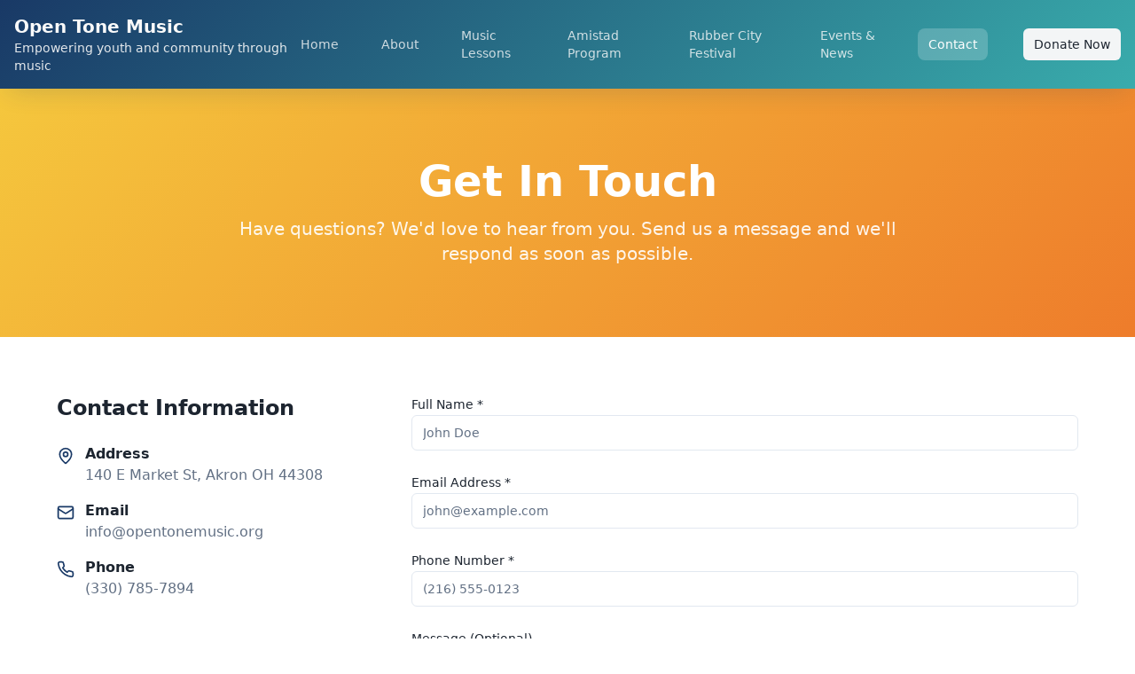

--- FILE ---
content_type: text/html; charset=utf-8
request_url: https://www.opentonemusic.org/contact
body_size: 984
content:
<!doctype html>
<html lang="en">
  <head>
    <meta charset="UTF-8" />
    <meta name="viewport" content="width=device-width, initial-scale=1.0" />
    <link rel="icon" href="/favicon.png" type="image/png" />
    <title>Open Tone Music - Empowering Youth Through Music Education | Cleveland, Ohio</title>
    <meta name="description" content="Open Tone Music empowers youth and community through transformative music education in Cleveland and Akron, Ohio. Featuring Amistad Caribbean Arts Program and Rubber City Jazz & Blues Festival." />
    <meta name="keywords" content="music education Cleveland, youth music programs Ohio, Akron jazz festival, Caribbean arts Cleveland, nonprofit music organization" />
    <meta name="author" content="Open Tone Music" />

    <meta property="og:title" content="Open Tone Music - Empowering Youth Through Music Education" />
    <meta property="og:description" content="Transformative music education connecting youth to cultural heritage through Amistad Caribbean Arts and Rubber City Jazz & Blues Festival." />
    <meta property="og:type" content="website" />
    <meta property="og:image" content="https://pub-bb2e103a32db4e198524a2e9ed8f35b4.r2.dev/05f8eddf-efd5-492c-b6fc-f0146ab61fec/id-preview-19fce097--844860a9-6e39-4ec5-a881-0eca3c9f451d.lovable.app-1760123230485.png" />

    <meta name="twitter:card" content="summary_large_image" />
    <meta name="twitter:site" content="@opentonemusic" />
    <meta name="twitter:image" content="https://pub-bb2e103a32db4e198524a2e9ed8f35b4.r2.dev/05f8eddf-efd5-492c-b6fc-f0146ab61fec/id-preview-19fce097--844860a9-6e39-4ec5-a881-0eca3c9f451d.lovable.app-1760123230485.png" />
    
    <link rel="canonical" href="https://opentonemusic.org" />
    <script type="module" crossorigin src="/assets/index-D7UlVxNC.js"></script>
    <link rel="stylesheet" crossorigin href="/assets/index-1ImGRHLG.css">
  <script defer src="https://www.opentonemusic.org/~flock.js" data-proxy-url="https://www.opentonemusic.org/~api/analytics"></script></head>

  <body>
    <div id="root"></div>
  </body>
</html>
